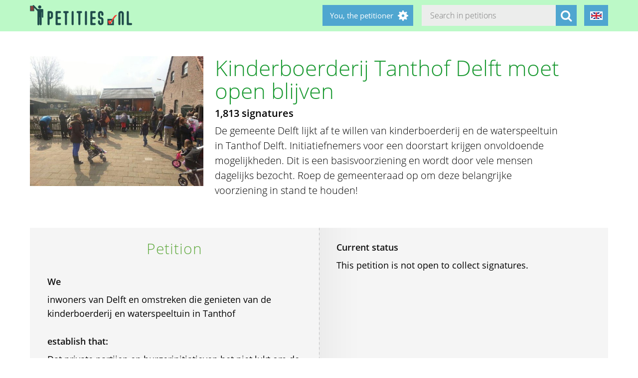

--- FILE ---
content_type: text/html; charset=utf-8
request_url: https://petities.nl/petitions/kinderboerderij-tanthof-delft-moet-open-blijven?locale=en
body_size: 16592
content:
<!DOCTYPE html><html class="no-js" lang="en"><head><title>Kinderboerderij Tanthof Delft moet open blijven - Petities.nl</title><meta content="text/html; charset=UTF-8" http-equiv="Content-Type" /><meta content="width=device-width" name="viewport" /><meta name="csrf-param" content="authenticity_token" />
<meta name="csrf-token" content="U1mg1I2uFhiOWF91xTskXiOGugPFEgkP47GaYos4sYn4AgKfT4tHz8G/uKNV6grrak9ilDIlr8VX2PAK9GOzPw==" /><link rel="stylesheet" media="screen" href="/assets/application-2cd66f9b13a324ef9757efbbb6eb886047f0ca8f838900142fce0499749b4413.css" /><script src="/assets/application-9a8b852ce0f993624ae14de8252c7d59697bca87cfb1fb5ecf798222812bdc39.js"></script><meta content="https://petities.nl/petitions/kinderboerderij-tanthof-delft-moet-open-blijven?locale=en" property="og:url" /><meta content="Kinderboerderij Tanthof Delft moet open blijven" property="og:title" /><meta content="https://petities.nl/system/uploads/4110/listing/Kinderboerderij-Tanthof.jpg?1486245006" property="og:image" /><meta content="De gemeente Delft lijkt af te willen van kinderboerderij en de waterspeeltuin in Tanthof Delft. Initiatiefnemers voor een doorstart krijgen onvoldoende mogelijkheden.
Dit is een basisvoorziening en wordt door vele mensen dagelijks bezocht.
Roep de gemeenteraad op om deze belangrijke voorziening in stand te houden!
" property="og:description" /><meta content="summary" property="twitter:card" /><meta content="@petities" property="twitter:site" /></head><body class="vervolg"><header class="header"><div class="header-content"><div class="header-button-container"><a class="header-logo" href="https://petities.nl/?locale=en"></a></div><div class="header-languages-container"><div class="header-languages-container-active en"></div><div class="header-languages-container-active-dropdown"><a href="/petitions/kinderboerderij-tanthof-delft-moet-open-blijven?locale=nl"><div class="header-languages-container-active-dropdown-item nl"></div></a><a href="/petitions/kinderboerderij-tanthof-delft-moet-open-blijven?locale=en"><div class="header-languages-container-active-dropdown-item en"></div></a></div></div><div class="search-container vervolg whitespace"><form role="search" action="/petitions/search?locale=en" accept-charset="UTF-8" method="get"><input name="utf8" type="hidden" value="&#x2713;" /><input type="text" name="search" id="search" class="search-container-input" placeholder="Search in petitions" /><input type="hidden" name="locale" id="locale" value="en" /><button class="search-container-button" type="submit"><i class="fa fa-search"></i></button></form></div><div class="header-search-toggle"><i class="fa fa-search"></i></div><div class="header-user-wrapper"><div class="header-user-name">You, the petitioner</div><div class="header-user-dropdown"><a class="header-user-dropdown-item" href="https://petities.nl/petitions/new?locale=en">Start a petition</a><a class="header-user-dropdown-item" href="https://petities.nl/login?locale=en">Log in</a></div></div></div></header><script>$(window).on('scroll', function(){
  if ($(window).width() > 950) {
    floatingElement=$('.petition-form-float-wrapper');
    floatTop=$('.petition-form-wrapper').offset().top - $(window).scrollTop();
    floatBottom=($('.petition-form-wrapper').offset().top + $('.petition-form-wrapper').innerHeight() - floatingElement.height() - 30) - $(window).scrollTop();

    if (floatTop < 0) {
      floatingElement.addClass('floating');
    } else {
      floatingElement.removeClass('floating');
    }

    if (floatBottom < 0) {
      floatingElement.removeClass('floating').addClass('bottom-fixed');
    } else {
      floatingElement.removeClass('bottom-fixed');
    }
  }
});</script><div class="page"><section class="petition-intro-container"><div class="petition-intro-image-container"><img class="petition-intro-image" src="/system/uploads/4110/listing/Kinderboerderij-Tanthof.jpg?1486245006" alt="Kinderboerderij tanthof" /></div><div class="petition-intro-info-container"><h1 class="petition-intro-info-title">Kinderboerderij Tanthof Delft moet open blijven</h1><div class="petition-intro-info-counter">1,813 signatures</div><div class="petition-intro-info-text"><p><p>De gemeente Delft lijkt af te willen van kinderboerderij en de waterspeeltuin in Tanthof Delft. Initiatiefnemers voor een doorstart krijgen onvoldoende mogelijkheden.
Dit is een basisvoorziening en wordt door vele mensen dagelijks bezocht.
Roep de gemeenteraad op om deze belangrijke voorziening in stand te houden!</p>
</p></div></div></section><section class="petition-container"><div class="petition-text-wrapper"><h2 class="petition-section-title">Petition</h2><div class="petition-text"><h3>We</h3><p>inwoners van Delft en omstreken die genieten van de kinderboerderij en waterspeeltuin in Tanthof</p>
<p>&nbsp;</p><h3>establish that:</h3><p>Dat private partijen en burgerinitiatieven het niet lukt om de exploitatie van de kinderboerderij en waterspeeltuin over te nemen. 
Dat de gemeente Delft zo bezig is om iets moois en belangrijks voor de stad weg te saneren. Eenmaal weg is altijd weg.</p>

<p>Dat de naast liggende bibliotheek ook al wegbezuinigd is.
Dat beloftes over alternatieve oplossingen niet zijn nagekomen. (bibliotheek in buurthuis)</p>

<p>Welke zichzelf respecterende stad doet voorzieningen weg zie zo basaal zijn? Zelfs dorpen in de omtrek hebben een kinderboerderij en een bibliotheek. Die is in Tanthof ook al wegbezuinigd! Moet Tanthof een achterstandswijk worden waar niemand wonen wil? Waarom geen goede initiatieven ontplooien en ondersteunen? Wie komt op voor de kinderen?</p>
<p>&nbsp;</p><h3>and request</h3><p>Dat de kinderboerderij en de waterspeeltuin in Tanthof blijft bestaan, met of zonder private partijen.
Dat indien private partijen het (na enige tijd) financieel niet redden, de gemeente het bestaan van de kinderboerderij en waterspeeltuin blijft garanderen.</p>
</div></div><div class="petition-form-wrapper"><div class="petition-text"><h3>Current status</h3>This petition is not open to collect signatures.<p>&nbsp;</p></div></div></section><section class="petition-details-container"><div class="petition-details" id="detailbox"><h2 class="petition-section-title">Details</h2><div class="petition_field_label">Addressed to:</div><div class="petition_field_data">Delft&nbsp;</div><div class="petition_field_label">Petition desk:</div><div class="petition_field_data"><a href="/petitions/desks/delft?locale=en">Delft</a>&nbsp;</div><div class="petition_field_label">Closing date:</div><div class="petition_field_data">2016-08-26&nbsp;</div><div class="petition_field_label">Status:</div><div class="petition_field_data">Withdrawn&nbsp;</div><div class="petition_field_label">Lead petitioner:</div><div class="petition_field_data">Corina Bac&nbsp;</div><div class="petition_field_label">Website:</div><div class="petition_field_data"><a href="http://www.delft.nl/Inwoners/Cultuur_sport_en_vrije_tijd/Vrije_tijd/Kinderboerderijen/Kinderboerderij_Tanthof">Kinderboerderij Tanthof</a><br /><a href="http://www.nederlandsezwembaden.nl/waterspeeltuin/delft/kinderboerderij-tanthof/">foto&#39;s van kinderboerderij en waterspeeltuin</a><br /></div><div class="clearfix"></div></div><div class="petition-details history" id="history_chart"><h2 class="petition-section-title">History</h2><script>$(document).ready(function(){
  var ctx = $("#chartContainer")[0].getContext("2d");
  var data = {
    labels: ["2026-1-9", "2026-1-10", "2026-1-11", "2026-1-12", "2026-1-13", "2026-1-14", "2026-1-15", "2026-1-16", "2026-1-17", "2026-1-18", "2026-1-19", "2026-1-20", "2026-1-21", "2026-1-22", "2026-1-23", "2026-1-24", "2026-1-25", "2026-1-26", "2026-1-27", "2026-1-28"],
    datasets: [{
      fillColor: "#96c79f",
      data: [0, 0, 0, 0, 0, 0, 0, 0, 0, 0, 0, 0, 0, 0, 0, 0, 0, 0, 0, 0]
    }]
  };
  var myBarChart = new Chart(ctx).Bar(data, {
    showTooltips: true,
    animation: true,
    showScale: true,
    scaleShowGridLines : false,
    barShowStroke : false,
    barValueSpacing: 1,
    tooltipFillColor: "#fff",
    tooltipFontColor: "#000",
  });
});</script><canvas id="chartContainer" style="height:275px; width:100%;"></canvas></div></section></div><div class="social-bar"><div class="social-bar-content"><a class="share-button facebook" href="javascript:fbShare(&#39;https://petities.nl/petitions/kinderboerderij-tanthof-delft-moet-open-blijven?locale=en&#39;, &#39;Kinderboerderij Tanthof Delft moet open blijven&#39;);"><span class="fa-stack fa-2x"><i class="fa fa-circle fa-stack-2x"></i><i class="fa fa-facebook fa-inverse fa-stack-1x"></i></span></a><a class="share-button twitter" href="javascript:twitterShare(&#39;https://petities.nl/petitions/kinderboerderij-tanthof-delft-moet-open-blijven?locale=en&#39;, &#39;Kinderboerderij Tanthof Delft moet open blijven&#39;);"><span class="fa-stack fa-2x"><i class="fa fa-circle fa-stack-2x"></i><i class="fa fa-twitter fa-inverse fa-stack-1x"></i></span></a><a class="share-button whatsapp small-only" href="whatsapp://send?text=Kinderboerderij%20Tanthof%20Delft%20moet%20open%20blijven%20https%3A%2F%2Fpetities.nl%2Fpetitions%2Fkinderboerderij-tanthof-delft-moet-open-blijven%3Flocale%3Den"><span class="fa-stack fa-2x"><i class="fa fa-circle fa-stack-2x"></i><i class="fa fa-whatsapp fa-inverse fa-stack-1x"></i></span></a><a class="share-button linkedin" href="javascript:lnShare(&#39;https://petities.nl/petitions/kinderboerderij-tanthof-delft-moet-open-blijven?locale=en&#39;);"><span class="fa-stack fa-2x"><i class="fa fa-circle fa-stack-2x"></i><i class="fa fa-linkedin fa-inverse fa-stack-1x"></i></span></a><a class="share-button email" href="mailto:?body=https%3A%2F%2Fpetities.nl%2Fpetitions%2Fkinderboerderij-tanthof-delft-moet-open-blijven%3Flocale%3Den&amp;subject=Petities.nl%3A%20Kinderboerderij%20Tanthof%20Delft%20moet%20open%20blijven"><span class="fa-stack fa-2x"><i class="fa fa-circle fa-stack-2x"></i><i class="fa fa-envelope fa-inverse fa-stack-1x"></i></span></a><a class="share-button link" href="https://petities.nl/petitions/kinderboerderij-tanthof-delft-moet-open-blijven?locale=en"><span class="fa-stack fa-2x"><i class="fa fa-circle fa-stack-2x"></i><i class="fa fa-link fa-inverse fa-stack-1x"></i></span></a></div></div><div class="page"><section><h2 class="petition-section-title">Signatures</h2><div class="petition-signatures-container" data-behavior="load-remote" data-page="1" data-url="https://petities.nl/petitions/kinderboerderij-tanthof-delft-moet-open-blijven/signatures/latest?locale=en"><div class="clearfix"></div></div><div class="navigation-bar"><a class="navigation-loadmore button" data-behavior="load-more-signatures" href="javascript:void(0);">Load more signatures</a><div class="clearfix"></div><a class="navigation-toall" href="/petitions/kinderboerderij-tanthof-delft-moet-open-blijven/signatures?locale=en">To all signatures</a></div></section></div><div class="page vervolg"><section class="vervolg-main"><h1 class="petition-section-title left">Updates</h1><div class="update-container" id="petitionnews"><div class="update" id="update-1" style="display:none;"><div class="update-content whitespace"><h2></h2><div class="update-intro"></div><div class="update-date"></div></div></div><div class="update-content whitespace"></div><div class="update" id="update4521" style="display:flex;"><div class="update-content whitespace"><h2>Petitie indienen bij wethouder 23 juni!</h2><div class="update-intro"><p>23 juni willen we de petitie indienen bij de betreffende wethouder, tijdens de commissievergadering waarbij de kinderboerderij wordt behandeld.&#13;
Kom daarom ook: di 23 juni 20:00, stadhuis Delft.&#13;
 . </p>
</div><div class="whitespace"></div><div class="update-date">2015-06-22</div></div></div><div class="update" id="update4510" style="display:flex;"><div class="update-content whitespace"><h2>Gemeente Delft: Verantwoordelijkheid naar buurtbewoners</h2><div class="update-intro"><p>Uit Persbericht Delftse Post 3 juni 2015: &#13;
Buurtparticipatie waterspeeltuin Tanthof&#13;
Om de in 2014 heringerichte waterspeeltuin de komende jaren open te houden, stelt het college voor bewoners en ondernemers te benaderen die willen participeren in het openhouden en beheren van de waterspeeltuin. Hierbij zijn verschillende scenarios denkbaar: van sleutelbeheer door de buurt tot beheer door een speeltuinvereniging. </p>
</div><div class="read-more-handler whitespace">+Read more...</div><div class="read-more-content whitespace"><p>Vooralsnog gaat de gemeente uit van een periode van 3 jaar.&#13;
Omvormen tot dierenweide&#13;
Het college van de Gemeente Delft stelt voor om de kinderboerderij Tanthof tijdelijk (3 jaar) om te vormen naar dierenweide. Het verschil tussen een kinderboerderij en dierenweide zit voornamelijk in het contact met de dieren. Het is bijvoorbeeld alleen mogelijk om naar dieren te kijken en niet mogelijk om contact met dieren te hebben. Met de omvorming wil de gemeente de mogelijkheid openhouden om de dierenweide aan de buurt of aan een (horeca)exploitant over te dragen.&#13;
---------------------------------------------&#13;
Oproep: Geef jou mening op de facebook.com/gemeentedelft.kinderboerderijtanthof&#13;
Wat wil en kan jij bijdragen?&#13;
 </p>
<a href="http://www.deweekkrant.nl/pages.php?page=3189882">Persbericht Delftse post 3 juni</a></div><div class="update-date">2015-06-03</div></div></div></div><div class="navigation-bar"></div></section><aside class="vervolg-side"></aside></div><footer class="footer"><div class="footer-content"><aside class="footer-news-list-wrapper"><h2 class="footer-content-title">News</h2><ul class="footer-news-list"><li class="footer-news-list-item"><a href="https://petities.nl/updates/maak-de-kruising-met-de-haarlemmerweg-veilig-bij-de-ingang-van-het-westerpark?locale=en">24-12-2025&nbsp;Maak de kruising met de Haarlemmerweg veilig bij de ingang van het Westerpark</a></li><li class="footer-news-list-item"><a href="https://petities.nl/updates/verbied-voertuigen-bij-een-demonstratie?locale=en">14-12-2025&nbsp;Verbied voertuigen bij een demonstratie</a></li><li class="footer-news-list-item"><a href="https://petities.nl/updates/kies-voor-een-decentrale-europese-digitale-identiteit-met-privacy-by-design?locale=en">13-10-2025&nbsp;Kies voor een decentrale Europese digitale identiteit met &#39;privacy by design&#39;</a></li><li class="footer-news-list-item"><a href="https://petities.nl/updates/plaats-windmolens-en-leg-zonneparken-neer?locale=en">27-08-2025&nbsp;Plaats windmolens en leg zonneparken neer</a></li><li class="footer-news-list-item"><a href="https://petities.nl/updates/lanceer-de-aow-ov-kaart?locale=en">30-07-2025&nbsp;Lanceer de AOW-OV-kaart</a></li><li class="footer-news-list-item"><a href="https://petities.nl/updates/bescherm-onze-kerken?locale=en">06-07-2025&nbsp;Bescherm onze kerken</a></li></ul></aside><div class="footer-content-block"><div class="footer-content-menu-wrapper"><nav class="footer-content-menu-container"><ul class="footer-content-menu-part left"><li class="footer-content-menu-item"><a href="https://petities.nl/help?locale=en">Help</a></li><li class="footer-content-menu-item"><a href="https://petities.nl/petitions/new?locale=en">Start a petition</a></li><li class="footer-content-menu-item"><a href="https://petities.nl/petitions?locale=en">Petitions</a></li><li class="footer-content-menu-item"><a href="https://petities.nl/petitions/desks?locale=en">Petition desks</a></li><li class="footer-content-menu-item"><a href="https://petities.nl/dashboard?locale=en">Manage your petitions</a></li></ul><ul class="footer-content-menu-part right"><li class="footer-content-menu-item"><a href="https://petities.nl/updates?locale=en">Updates</a></li><li class="footer-content-menu-item"><a href="https://petities.nl/privacy?locale=en">Your privacy</a></li><li class="footer-content-menu-item"><a href="https://petities.nl/about?locale=en">About Petities.nl</a></li><li class="footer-content-menu-item"><a href="https://petities.nl/donate?locale=en">Support us</a></li></ul></nav><a class="donate-button" href="https://petities.nl/donate?locale=en">Donate and support Petities.nl</a></div><div class="footer-content-contactblock"><div class="footer-content-contactblock-section top"><ul class="footer-content-menu"><li class="footer-content-menu-item">Contact</li><li class="footer-content-menu-item"><a href="https://petities.nl/contact?locale=en">Contact form</a></li><li class="footer-content-menu-item"><a href="mailto:webmaster@petities.nl">webmaster@petities.nl</a><br>020 7854412</li></ul></div></div></div></div><div class="footer-sponsor-bar">Hosting sponsored by<br /><a href="https://www.opendomein.nl/vereniging/over_ons">Vereniging Open Domein</a></div></footer></body></html>